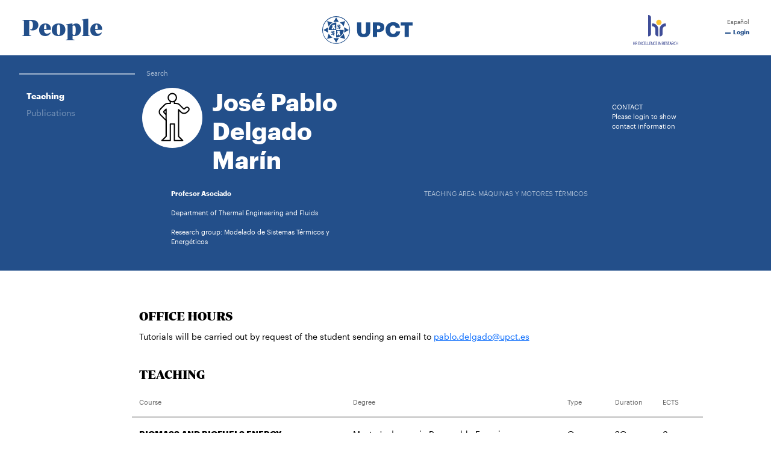

--- FILE ---
content_type: text/html; charset=UTF-8
request_url: https://personas.upct.es/en/profile/pablo.delgado
body_size: 63695
content:
<!DOCTYPE html>
<html lang="en"  prefix="og: http://ogp.me/ns#" >
<head>
            <!-- Google tag (gtag.js) -->
        <script async src="https://www.googletagmanager.com/gtag/js?id=G-BRVP8GZDC0"></script>
        <script>
            window.dataLayer = window.dataLayer || [];
            function gtag(){dataLayer.push(arguments);}
            gtag('js', new Date());
            gtag('config', 'G-BRVP8GZDC0');
        </script>
        <meta charset="utf-8">
    <meta http-equiv="X-UA-Compatible" content="IE=edge">
    <meta name="viewport" content="width=device-width, initial-scale=1">
    <!-- The above 3 meta tags *must* come first in the head; any other head content must come *after* these tags -->
    <meta name="description" content="José Pablo Delgado Marín">

    
        
    <meta property="og:url" content="https://personas.upct.es/en/profile/pablo.delgado"/>
    <meta property="og:title" content="Profile of José Pablo Delgado Marín"/>
    <meta property="og:type" content="profile"/>
    <meta property="profile:first_name" content="José Pablo"/>
    <meta property="profile:last_name" content="Delgado Marín"/>
    <meta property="profile:gender" content="male"/>
        <meta property="og:site_name" content="Profile of José Pablo Delgado Marín - Universidad Politécnica de Cartagena"/>
    <meta property="og:description" content="José Pablo Delgado Marín"/>
    
    
    <meta name="twitter:title" content="Profile of José Pablo Delgado Marín">
        <meta name="twitter:site" content="Profile of José Pablo Delgado Marín - Universidad Politécnica de Cartagena">
    <meta name="twitter:description" content="José Pablo Delgado Marín">
    <meta name="twitter:card" content="summary">
    <meta name="csrf-token" content="xYe8yPu9HHeT5uZoHqaGvuJrk1yoMZc62yix0kU4">


    
        <link rel="apple-touch-icon" sizes="180x180" href="https://personas.upct.es/themes/personas/assets/img/favicon/apple-touch-icon.png">
    <link rel="icon" type="image/png" sizes="32x32" href="https://personas.upct.es/themes/personas/assets/img/favicon/favicon-32x32.png">
    <link rel="icon" type="image/png" sizes="16x16" href="https://personas.upct.es/themes/personas/assets/img/favicon/favicon-16x16.png">
    <link rel="manifest" href="https://personas.upct.es/themes/personas/assets/img/favicon/site.webmanifest">
    
    <link rel="mask-icon" href="https://personas.upct.es/themes/personas/assets/img/favicon/safari-pinned-tab.svg">
    <link rel="shortcut icon" href="https://personas.upct.es/themes/personas/assets/img/favicon/favicon.ico">










        <meta name="apple-mobile-web-app-title" content="Personas">
    <meta name="application-name" content="Personas">
    <meta name="theme-color" content="#234f8a" />
    <meta name="apple-mobile-web-app-status-bar-style" content="black-translucent">
    <meta name="csrf-token" content="xYe8yPu9HHeT5uZoHqaGvuJrk1yoMZc62yix0kU4">

    <title>Profile of José Pablo Delgado Marín | Polytechnic University of Cartagena</title>

    <!-- Page styles -->
            <link rel="stylesheet" href="https://fonts.googleapis.com/css2?family=Roboto:wght@300;400;500;700&amp;display=swap" media="screen">
            <link rel="stylesheet" href="https://personas.upct.es/themes/centros/assets/fonts/Periodico/Periodico.min.css" media="screen">
            <link rel="stylesheet" href="https://personas.upct.es/themes/centros/assets/fonts/Graphik/Graphik.min.css" media="screen">
            <link rel="stylesheet" href="https://personas.upct.es/css/animate.min.css" media="screen">
            <link rel="stylesheet" href="https://personas.upct.es/css/fontawesome6/styles/all.min.css" media="screen">
            <link rel="stylesheet" href="https://personas.upct.es/css/bootstrap5.min.css" media="screen">
            <link rel="stylesheet" href="https://personas.upct.es/themes/personas/assets/css/persona-header.css" media="screen">
            <link rel="stylesheet" href="https://personas.upct.es/themes/personas/assets/css/style.css" media="screen">
            <link rel="stylesheet" href="https://personas.upct.es/themes/personas/assets/css/persona-perfil.css" media="screen">
            <link rel="stylesheet" href="https://personas.upct.es/css/summernote-bs4.css" media="screen">
                            <link rel="stylesheet" href="https://personas.upct.es/themes/personas/assets/css/style.css" media="screen">
            
    
    <!-- HTML5 shim and Respond.js for IE8 support of HTML5 elements and media queries -->
    <!-- WARNING: Respond.js doesn't work if you view the page via file:// -->
    <!--[if lt IE 9]>
    <script src="https://cdnjs.cloudflare.com/ajax/libs/html5shiv/3.7.3/html5shiv.min.js"></script>
    <script src="https://cdnjs.cloudflare.com/ajax/libs/respond.js/1.4.2/respond.min.js"></script>
    <![endif]-->
        









        </head>
<body class="parallax page-perfil " id="body">
    <!-- [start_include] -->
    <div id="wrapper">
            <header class="primary-background">
                    <div id="menu" class="section-margin ">
            <div class="">
                <div class="navbar navbar-light bg-white navbar-expand-md fixed-top top-navbar-fixed px-md-3 py-md-2">
    <div class="container-fluid">
        <div class="col-10 col-md-11">
            <div class="d-flex justify-content-between">
                <a class="navbar-brand p-2" href="https://personas.upct.es">People</a>
                <a class="navbar-brand p-2" href="https://www.upct.es">
                    <img class="d-none d-md-inline" src="https://personas.upct.es/themes/personas/assets/img/logo_upct.svg" width="150" alt="UPCT">
                    <img class="d-md-none d-inline" src="https://personas.upct.es/themes/personas/assets/img/logo_upct_mobile.svg" height="50" alt="UPCT">
                </a>
                <a class="navbar-brand p-2 d-none d-md-inline-block" href="https://hrs-researcher.upct.es/" title="HRS4R"><img src="https://personas.upct.es/img/logo_hrs4r.svg" height="50" alt="Logo HRS4R-UPCT"></a>

            </div>
        </div>
        <button type="button" class="navbar-toggler" data-toggle="collapse" data-target="#navbar-personas" aria-controls="navbar-personas" aria-expanded="false" aria-label="Toggle navigation">
            <span class="navbar-toggler-icon" style="background-image: url('https://personas.upct.es/themes/personas/assets/img/menu.svg')"></span>
        </button>
        <div class="collapse navbar-collapse justify-content-end" id="navbar-personas">
            <ul class="navbar-nav flex-column mr-auto mt-2 mt-lg-0">
                <li class="nav-item">
                    <a class="nav-link" href="https://personas.upct.es/perfil/pablo.delgado">&nbsp;Español</a>
                </li>
                <li class="nav-item">
                                            <a class="nav-link login" href="https://personas.upct.es/login?url=http://personas.upct.es/en/profile/pablo.delgado">&nbsp;Login</a>
                                    </li>
            </ul>
        </div>
    </div>
</div>



    
        
        
            
        
        
            
            
                
                    
                
            
            
                
                    
                        
                    
                        
                    
                
            
        
    
                
                
                
                
            </div>
        </div>
                        <div id="cabecera-embed" class="section-margin ">
            <div class="">
                <div class="sede-separador"></div>
    <div class="container-xxxl">
            </div>
    

    
    


    <div class="person-header">
    
        
            
                
            
            
                
                    
                
            
        
    
    
        
            
                
                    
                        
                            
                        
                        
                            
                        
                    
                    
                        
                    
                
                
                    
                        
                        
                    
                
            
        
    

    <div class="expanded" id="person_header">
        <div class="row no-gutters">
            <div class="col">
                <nav aria-label="breadcrumb" class="nav-breadcrumb d-none d-md-inline">
                                        <ol class="breadcrumb font-xs">
                        <li><a href="/en/index">Search</a></li>
                    </ol>
                </nav>
            </div>
            
                
            
        </div>
        
        <div class="container-fluid d-none d-md-block">
            <div class="row">
                <div class="col-md-2">
                                        <nav class="person-nav d-none d-md-inline">
                        <ul class="nav flex-column" role="tablist">
                            

                                                        


                                                        <li class="nav-item docencia-item">
                                <a class="nav-link font-sm" href="#docencia" data-bs-toggle="tab" role="tab">Teaching</a>
                            </li>
                                                        

                                                        





                            
                                                            <li class="nav-item pc-item">
                                    <a class="nav-link font-sm" href="https://portalinvestigacion.upct.es/investigadores/183436/publicaciones" target="_blank">Publications</a>
                                </li>
                                                        






                            






                            
                                                        
                                                        
                                                        





                            
                            
                            
                            
                            
                            
                        </ul>
                    </nav>
                                    </div>
                <div class="col-md-9">
                    <div class="row">
                        <div class="col-md-5">
                            <div class="d-flex">
                                <div class="d-flex flex-column justify-content-btween align-items-center flex-shrink-1 me-3">
                                                                                                                        <div class="person-image" style="background: url('https://personas.upct.es/themes/centros/assets/svg/personas.svg') white;"></div>
                                                                                                            </div>
                                <div class="mt-0">
                                                                        <h1 class="person-title text-white">José Pablo Delgado Marín</h1>
                                </div>
                            </div>
                        </div>
                        <div class="col-md offset-md-1">
                            <div class="row mt-4">
                                                                                                        <div class="col-6 col-md">
                                                                            </div>
                                    <div class="col-6 col-md">
                                                                            </div>
                                                                <div class="col-12 col-md">
                                                                            <ul class="list-unstyled lista-contacto">
                                            <li class="text-uppercase">Contact</li>
                                                                                            <li class="text-white">Please login to show contact information</li>
                                                                                                                                </ul>
                                                                        
                                        
                                            
                                            
                                                
                                            
                                        
                                    
                                </div>
                                
                                    
                                        
                                            
                                            
                                        
                                    
                                
                            </div>
                        </div>
                    </div>
                    <div class="row">
                        <div class="col-md-5">
                            <div class="ms-5 pe-5">
                                <ul class="list-unstyled lista-cargos">
                                                                                                                        <li class="fw-bold">Profesor Asociado</li>
                                                                            
                                                                            <li><a class="text-white" href="/en/index?filter=unidaddepartamento&amp;match=true&amp;search=Thermal+Engineering+and+Fluids">Department of Thermal Engineering and Fluids</a></li>

                                                                                                           
                                                                            
                                            
                                        

                                            <li><a class="text-white" href="https://portalinvestigacion.upct.es/grupos/17625/detalle" target="_blank">Research group: Modelado de Sistemas Térmicos y Energéticos</a></li>
                                        
                                                                    </ul>
                            </div>
                        </div>
                        <div class="col-md offset-md-1">
                            <div class="areas-estudio">
                                <ul class="list-unstyled lista-areas">
                                                                                                                                                                                                                        <li class="title-areas text-uppercase">Teaching area: Máquinas y Motores Térmicos</li>
                                                                                                                                                                                                                                            </ul>
                            </div>
                        </div>
                    </div>
                </div>
            </div>
        </div>

        <div class="container-fluid d-block d-md-none pt-2 pb-2">
            <div class="d-flex">
                <div class="align-self-center me-3 mobile-scroll">
                                                                        <div class="person-image mobile-scroll" style="background: url('https://personas.upct.es/themes/centros/assets/svg/personas.svg') white;"></div>
                                                            </div>
                <div class="align-self-center mt-0">
                                        <h1 class="person-title text-white">José Pablo Delgado Marín</h1>
                </div>
            </div>
                        <nav class="person-nav d-md-none mobile-scroll">
                <ul class="nav list-inline" role="tablist">
                    

                                        
                                        <li class="nav-item docencia-item">
                        <a class="nav-link font-md" href="#docencia" data-bs-toggle="tab" role="tab">Teaching</a>
                    </li>
                                        

                                        
                    
                                            <li class="nav-item pc-item">
                            <a class="nav-link font-md" href="https://portalinvestigacion.upct.es/investigadores/183436/publicaciones" target="_blank">Publications</a>
                        </li>
                                        











                    
                                        
                                        





                </ul>
            </nav>
                        <div class="mobile-scroll">
                <hr class="item-line-separator">
                <ul class="list-unstyled lista-cargos">
                                                                        <li class="font-md fw-bold">Profesor Asociado</li>
                                                                                            <li class="font-md"><a class="text-white" href="/en/index?filter=unidaddepartamentoo&amp;match=true&amp;search=Ingenier%C3%ADa+T%C3%A9rmica+y+Fluidos">Department of Thermal Engineering And Fluids</a></li>
                                        
                                            
                            
                        
    
                        <li class="font-md"><a class="text-white" href="https://portalinvestigacion.upct.es/grupos/17625/detalle" target="_blank">Research group: Modelado de Sistemas Térmicos y Energéticos</a></li>
                        
                                                                                                                                <li class="font-md">Teaching area: Máquinas y Motores Térmicos</li>
                                                                                        </ul>
                <hr class="item-line-separator">
                <div class="row">
                                            <div class="col-6">
                                                    </div>
                        <div class="col-6">
                                                    </div>
                                    </div>
                <hr class="item-line-separator">
                <div class="row">
                                        <div class="col">
                        <ul class="list-unstyled lista-contacto">
                            <li class="fw-bold">EMAIL</li>
                            <li class="person-m" data-enc1="cCYjOTc7JiN4NjI7JiMxMDg7JiN4NmY7LiYjeDY0OyYjMTAxOyYjeDZjOyYjeDY3O2EmIz" data-enc2="EwMDsmI3g2ZjsmIzY0OyYjeDc1OyYjMTEyOyYjeDYzOyYjMTE2Oy4mIzEwMTsmIzExNTs="></li>
                        </ul>
                    </div>
                                                            <div class="col">
                        <ul class="list-unstyled lista-contacto">
                            <li class="fw-bold text-uppercase">Phone</li>
                                                            <li><a class="text-white" href="tel:968325993">968325993</a></li>
                                                            <li><a class="text-white" href="tel:968325992">968325992</a></li>
                                                    </ul>
                    </div>
                                                        </div>
                <hr class="item-line-separator">
                <div class="areas-estudio font-md">
                <ul class="list-unstyled lista-areas">
                                                                                                        <li class="title-areas text-uppercase">Teaching area: Máquinas y Motores Térmicos</li>
                                                                                                            </ul>
            </div>
            </div>
        </div>
    </div>
</div>

                
                
                
                
            </div>
        </div>
                </header>

    <div class="body">
                    <div id="perfil" class="section-margin ">
            <div class="">
                <div class="unsupported-browser w-100 alert alert-danger mb-0 d-none" id="iealert">
    <div class="container clearfix py-2">
        
        
        <div class="row" style="padding-top: 10px;">
            <div style="width: 7%;">
                
                
                <span class="fa-stack fa-2x" style="font-size: 30px">
                  <i class="fab fa-internet-explorer fa-stack-1x"></i>
                  <i class="far fa-ban fa-stack-2x" style="color:Tomato"></i>
                </span>
            </div>
            <div style="width: 93%;">
                <h5>Internet Explorer no está soportado por esta aplicación</h5>
                <p>Recomendamos que instale un navegador más moderno como por ejemplo <a href="https://www.mozilla.org/es-ES/firefox/">Mozilla Firefox</a>,
                    <a href="https://www.microsoft.com/es-es/windows/microsoft-edge">Microsoft Edge (Windows 10)</a>,
                    <a href="https://vivaldi.com/es/">Vivaldi</a>,
                    <a href="https://brave.com/">Brave</a>,
                    <a href="https://www.opera.com/es">Opera</a> o
                    <a href="https://chrome.google.com">Google Chrome</a>.
                    Este sitio web también es compatible con <a href="https://www.apple.com/es/safari/">Safari</a> en macOS.</p>
            </div>
        </div>
    </div>
</div>
<div class="person-body mt-5 pt-3 mb-5 ps-2 pe-2" data-spy="scroll" data-target=".person-nav" data-offset="0">
    <div class="container-fluid">
        
            <div class="tab-pane">
                                    
                    
                    

                    <section class="section docencia-section tab-pane fade d-none" id="docencia" role="tabpanel">
        
        
            
        
        

                    <div class="docencia-tutorias">
                <div class="row justify-content-end">
                    <div class="col-md-10 d-flex">
                        <h3 class="section-title text-uppercase me-2">
                            Office Hours                        </h3>
                        <div class="d-inline-block">
                                                    </div>
                    </div>
                </div>
                                <div class="row justify-content-start">
                    <div class="col-md-9 offset-md-2">
                                                <span class="font-sm tutorias-concertadas-info">Tutorials will be carried out by request of the student sending an email to <a href="mailto:pablo.delgado@upct.es">pablo.delgado@upct.es</a></span>
                    </div>
                </div>
                
                    
                        
                            
                            
                            
                        
                    
                    
                    
                        
                            
                            
                            
                        
                    
                    
                
            </div>
        
                    <div class="docencia-actividad mt-4 pt-3">
                <div class="row justify-content-end">
                    <div class="col-md-10">
                        <h3 class="section-title text-uppercase">Teaching</h3>
                    </div>
                </div>
                <div class="row justify-content-start">
                    <div class="col-md-9 offset-md-2">
                        <div class="table-bs">
                            <div class="row no-gutters font-xs d-none d-md-flex row-table-header">
                                <div class="col col-table"><div>Course</div></div>
                                <div class="col col-table"><div>Degree</div></div>
                                <div class="col-1 col-table"><div>Type</div></div>
                                <div class="col-1 col-table"><div>Duration</div></div>
                                <div class="col-1 col-table"><div>ECTS</div></div>
                            </div>
                                                                                                                                                                    <div class="row no-gutters row-table-body">
                                        <div class="col-12 col-md col-table" data-code="211401006">
                                            <div>
                                                <div class="title-asig">BIOMASS AND BIOFUELS ENERGY</div>
                                                                                                                                                    <div class="teams">
                                                    <a href="https://teams.microsoft.com/_#/?lm=deeplink&amp;lmsrc=officeWaffle" title="Teams"><i class="fal fa-external-link"></i> Ir a Teams</a>
                                                </div>
                                                                                            </div>
                                        </div>
                                        <div class="col-12 col-md col-table"><div class="data-asig">Master&#039;s degree in Renewable Energies</div></div>
                                        <div class="col-4 col-md-1 col-table">
                                            <div class="d-md-none d-block col-desc">
                                                Type                                            </div>
                                            <div class="data-asig">O</div>
                                        </div>
                                        <div class="col-4 col-md-1 col-table">
                                            <div class="d-md-none d-block col-desc">
                                                Duration                                            </div>
                                            <div class="data-asig">2Q</div>
                                        </div>
                                        <div class="col-4 col-md-1 col-table">
                                            <div class="d-md-none d-block col-desc">
                                                ECTS
                                            </div>
                                            <div class="data-asig">6</div>
                                        </div>
                                    </div>
                                                                                                                                                                                                    <div class="row no-gutters row-table-body">
                                        <div class="col-12 col-md col-table" data-code="211501006">
                                            <div>
                                                <div class="title-asig">BIOMASS AND BIOFUELS ENERGY</div>
                                                                                                                                                </div>
                                        </div>
                                        <div class="col-12 col-md col-table"><div class="data-asig">Máster Universitario en Energías Renovables</div></div>
                                        <div class="col-4 col-md-1 col-table">
                                            <div class="d-md-none d-block col-desc">
                                                Type                                            </div>
                                            <div class="data-asig">O</div>
                                        </div>
                                        <div class="col-4 col-md-1 col-table">
                                            <div class="d-md-none d-block col-desc">
                                                Duration                                            </div>
                                            <div class="data-asig">1Q</div>
                                        </div>
                                        <div class="col-4 col-md-1 col-table">
                                            <div class="d-md-none d-block col-desc">
                                                ECTS
                                            </div>
                                            <div class="data-asig">6</div>
                                        </div>
                                    </div>
                                                                                                                                                                                                    <div class="row no-gutters row-table-body">
                                        <div class="col-12 col-md col-table" data-code="509102004">
                                            <div>
                                                <div class="title-asig">APPLIED THERMODYNAMICS</div>
                                                                                                                                                    <div class="teams">
                                                    <a href="https://teams.microsoft.com/_#/?lm=deeplink&amp;lmsrc=officeWaffle" title="Teams"><i class="fal fa-external-link"></i> Ir a Teams</a>
                                                </div>
                                                                                            </div>
                                        </div>
                                        <div class="col-12 col-md col-table"><div class="data-asig">Bachelor&#039;s degree in Industrial Chemical Engineering</div></div>
                                        <div class="col-4 col-md-1 col-table">
                                            <div class="d-md-none d-block col-desc">
                                                Type                                            </div>
                                            <div class="data-asig">B</div>
                                        </div>
                                        <div class="col-4 col-md-1 col-table">
                                            <div class="d-md-none d-block col-desc">
                                                Duration                                            </div>
                                            <div class="data-asig">1Q</div>
                                        </div>
                                        <div class="col-4 col-md-1 col-table">
                                            <div class="d-md-none d-block col-desc">
                                                ECTS
                                            </div>
                                            <div class="data-asig">4.5</div>
                                        </div>
                                    </div>
                                                                                                                                                                                                    <div class="row no-gutters row-table-body">
                                        <div class="col-12 col-md col-table" data-code="523103011">
                                            <div>
                                                <div class="title-asig">ENERGÍAS RENOVABLES</div>
                                                                                                                                                </div>
                                        </div>
                                        <div class="col-12 col-md col-table"><div class="data-asig">Bachelor&#039;s degree in Energy and Mineral Resource Engineering</div></div>
                                        <div class="col-4 col-md-1 col-table">
                                            <div class="d-md-none d-block col-desc">
                                                Type                                            </div>
                                            <div class="data-asig">B</div>
                                        </div>
                                        <div class="col-4 col-md-1 col-table">
                                            <div class="d-md-none d-block col-desc">
                                                Duration                                            </div>
                                            <div class="data-asig">2Q</div>
                                        </div>
                                        <div class="col-4 col-md-1 col-table">
                                            <div class="d-md-none d-block col-desc">
                                                ECTS
                                            </div>
                                            <div class="data-asig">6</div>
                                        </div>
                                    </div>
                                                                                    </div>
                
                    
                        
                            
                            
                            
                            
                            
                        
                    
                    
                    
                        
                        
                            
                            
                                
                                
                                
                                
                                
                            
                        
                        
                            
                            
                            
                            
                            
                        
                        
                    
                    
                
                        <div class="docencia-leyenda mt-4">
                            <h4 class="font-sm">Abbreviation list</h4>
                            <div class="row">
                                <div class="col">
                                    <ul class="list-unstyled font-xs">
                                        <li>BS: Basic course</li>
                                        <li>B: Required course</li>
                                        <li>O: Elective course</li>
                                    </ul>
                                </div>
                                <div class="col">
                                    <ul class="list-unstyled font-xs">
                                        <li>A: Year-long</li>
                                        <li>1Q: 1st half</li>
                                        <li>2Q: 2st half</li>
                                    </ul>
                                </div>
                            </div>
                        </div>
                    </div>
                </div>
            </div>
        






















































































    </section>


                    
                    
                    




                    





                    





                    



                            </div>
        
    </div>
</div>


<button onclick="topFunction()" id="btnToTop" title="Ir arriba" class="btn btn-circle d-none d-md-none">
    <span class="fal fa-angle-up"></span>
</button>

                
                
                
                
            </div>
        </div>
                </div>

    <footer>
        
        <div class="footer footer-text">
                            <div id="pie-upct" class="section-margin ">
            <div class="">
                <input type="hidden" name="_token" value="xYe8yPu9HHeT5uZoHqaGvuJrk1yoMZc62yix0kU4" autocomplete="off">


<div class="container-fluid">
    <div class="row justify-content-center">
        <div class="col-md-12">
            <div class="accesos pb-3 pt-3">
                
                    <div class="d-flex flex-row align-items-center justify-content-between ps-md-4 pe-md-4">
                        <div class="acceso-item mt-3 mt-md-0">
                            <a href="https://aulavirtual.upct.es/"><span class="fa fa-graduation-cap me-2"></span><span class="d-none d-md-inline">Aula Virtual</span></a>
                        </div>
                        <div class="acceso-item mt-3 mt-md-0">
                            <a href="https://sede.upct.es/"><span class="fa sede-icon me-2"></span><span class="d-none d-md-inline">Sede Electrónica</span></a>
                        </div>
                        <div class="acceso-item mt-3 mt-md-0">
                            <a href="https://campusvirtual.upct.es/"><img class="campus-logo me-2" src="https://personas.upct.es/img/logo_campus_virtual.svg" alt="Campus Virtual"><span class="d-none d-md-inline">Campus Virtual</span></a>
                        </div>
                        <div class="acceso-item mt-3 mt-md-0">
                            <a href="https://tv.upct.es/"><img class="upct-tv" src="https://www.upct.es/img/iconos/UPCTtv_transparencia_Blanco.png" alt="UPCT TV"></a>
                        </div>
                        <div class="acceso-item mt-3 mt-md-0">
                            <a href="https://login.microsoftonline.com/?whr=upct.es"><img class="upct-cloud me-2" src="https://upct.es/img/iconos/upct_cloud.png" alt="UPCT Cloud"><span class="d-none d-md-inline-block">UPCT Cloud</span></a>
                        </div>
                    </div>
                
            </div>
            <div class="menu-footer pe-4 ps-4 pt-4">
                <div class="row">
                    <div class="col-md-4 col-12 order-12 order-md-1">
                        <ul class="list-unstyled lista-enlaces lista-accesos-directos">
                            <li><p class="titulo-footer">Accesos Directos</p></li>
                            <li><a href="https://www.bib.upct.es/">CRAI Biblioteca</a></li>
                            <li><a href="https://repositorio.upct.es">Repositorio Digital</a></li>
                            <li><a href="https://www.upct.es/newshub/">Servicio de Comunicación (NewsHUB)</a></li>
                            <li><a href="https://www.upct.es/unidad-cultura-cientifica/es/actividades/actividades-para-centros-educativos">Actividades Centros Educativos</a></li>
                            <li><a href="https://www.upct.es/~uae/secciones.php?id_categoria=15">Factura Electrónica</a></li>
                            <li><a href="https://www.upct.es/contratacion/es/perfil-del-contratante">Perfil del Contratante</a></li>
                            <li><a href="https://www.upct.es/cursos">Oferta de Cursos</a></li>
                            <li><a href="https://www.upct.es/servicioidiomas/">Idiomas</a></li>
                            <li><a href="https://media.upct.es/">UPCTMedia</a></li>
                            <li><a href="https://www.upct.es/contenido/seeu/_as/04_universidaddemayores.php">Universidad de Mayores</a></li>
                        </ul>
                        <div class="text-left pt-2">






                            <img class="img-fluid w-25 logo-upct-footer" src="https://personas.upct.es/img/logo_upct_eut.png" alt="Universidad Politécnica de Cartagena">
                            <ul class="list-unstyled upct-data-info">
                                <li><small>Pza. del Cronista Isidoro Valverde</small></li>
                                <li><small>Edif. La Milagrosa</small></li>
                                <li><small>C.P. 30202 Cartagena</small></li>
                                <li><small>Tlf: <a href="tel:+34968325400">968 32 54 00</a></small></li>
                            </ul>
                        </div>
                        <div class="text-left">
                            <ul class="list-inline enlaces-footer mb-0">
                                <li class="list-inline-item">
                                    <a href="https://upct.es/contenido/barra_tareas/directorio.php">Directorio</a>
                                </li>
                                <li class="list-inline-item">
                                    <a href="https://upct.es/contenido/barra_tareas/contacto.php">Contacto</a>
                                </li>
                                <li class="list-inline-item">
                                    <a href="https://www.upct.es/accesibilidad/">Accesibilidad</a>
                                </li>
                                <li class="list-inline-item">
                                    <a href="https://www.upct.es/contenido/barra_tareas/politica_cookies.php">Política de Cookies</a>
                                </li>
                            </ul>
                            <ul class="list-inline enlaces-footer mb-2">
                                <li class="list-inline-item">
                                    <a href="https://upct.es/mapa_web/">Mapa web</a>
                                </li>
                                <li class="list-inline-item">
                                    <a href="https://upct.es/contenido/barra_tareas/aviso_legal.php">Aviso legal</a>
                                </li>
                                <li class="list-inline-item">
                                    <a href="https://privacidad.upct.es/">Protección de datos</a>
                                </li>
                                <li class="list-inline-item">
                                    <a href="https://transparencia.upct.es">Transparencia</a>
                                </li>
                            </ul>
                        </div>
                        <div class="d-flex flex-wrap justify-content-start align-items-center redes-sociales" id="redes_sociales">
                            <a href="https://www.facebook.com/UPCTuniversidad/">
                                <span class="fa-stack social-media">
                                    <i class="fal fa-circle fa-stack-2x"></i>
                                    <i class="fab fa-facebook-f fa-stack-1x"></i>
                                </span>
                            </a>
                            <a href="https://x.com/UPCToficial">
                                <span class="fa-stack social-media">
                                    <i class="fal fa-circle fa-stack-2x"></i>
                                    <i class="fab fa-x-twitter fa-stack-1x"></i>
                                </span>
                            </a>
                            <a href="https://www.youtube.com/user/canalupct">
                                <span class="fa-stack social-media">
                                    <i class="fal fa-circle fa-stack-2x"></i>
                                    <i class="fab fa-youtube fa-stack-1x"></i>
                                </span>
                            </a>
                            <a href="https://instagram.com/upctoficial/">
                                <span class="fa-stack social-media">
                                    <i class="fal fa-circle fa-stack-2x"></i>
                                    <i class="fab fa-instagram fa-stack-1x"></i>
                                </span>
                            </a>
                            <a href="https://www.linkedin.com/edu/school?id=12240&trk=vsrp_universities_res_name&trkInfo=VSRPsearchId%3A2461649171429034101866%2CVSRPtargetId%3A12240%2CVSRPcmpt%3Aprimary">
                                <span class="fa-stack social-media">
                                    <i class="fal fa-circle fa-stack-2x"></i>
                                    <i class="fab fa-linkedin fa-stack-1x"></i>
                                </span>
                            </a>
                            <a href="https://www.tiktok.com/@upct.universidad">
                                <span class="fa-stack social-media">
                                    <i class="fal fa-circle fa-stack-2x"></i>
                                    <i class="fab fa-tiktok fa-stack-1x"></i>
                                </span>
                            </a>
                        </div>
                        <div class="text-left d-none d-md-block">
                            <p class="copyright"><small>&copy; Universidad Politécnica de Cartagena 2026</small></p>
                        </div>
                    </div>
                    <div class="col-md-4 col-12 order-1 order-md-2">
                        <ul class="list-unstyled lista-enlaces lista-aplicaciones">
                            <li><p class="titulo-footer">Aplicaciones</p></li>
                            <li><a href="https://portalinvestigacion.upct.es/">Portal de investigación</a></li>
                            <li><a href="https://dumbo.upct.es/">Dumbo</a></li>
                            <li><a href="https://firmadigital.upct.es">Firma digital</a></li>
                            <li><a href="https://www.upct.es/infraestructuras/es/inicio/reserva-de-espacios-publicos/">Reserva de espacios</a></li>
                            <li><a href="https://lex.upct.es/">UPCTlex (Buscador de Normativa)</a></li>
                            <li><a href="https://pem.upct.es/">Prácticas en Empresa y Bolsa de Empleo (PEM)</a></li>
                            <li><a href="https://vpn.upct.es/">Acceso remoto a UPCT (VPN)</a></li>
                            <li><a href="https://informatica.upct.es/pagina/estado-servicios-tic">Estado de los servicios TIC</a></li>
                            <li><a href="https://uxxiinv.upct.es/Investigacion/indexInv.jsp">UXXI - Investigación</a></li>
                        </ul>
                        <ul class="list-unstyled lista-enlaces lista-etica-sociedad pt-4">
                            <li><p class="titulo-footer">Ética y Sociedad</p></li>
                            <li><a href="https://www.upct.es/contenido/universidad/secgen/codigo_etico/Codigo_Etico_Upct.pdf">Código Ético</a></li>
                            <li><a href="https://www.upct.es/contenido/canal-interno-informacion-denuncia.php">Canal interno de denuncias</a></li>
                            <li><a href="https://upct.es/contenido/proyectos/formulario_lucha_contra_fraude/index.php">Lucha contra el fraude</a></li>
                            <li><a href="https://www.upct.es/voluntariado-apoyo-discapacidad/es/inicio/">Unidad de Voluntariado</a></li>
                            <li><a href="https://igdi.upct.es/">Unidad de Igualdad y Diversidad</a></li>
                            <li><a href="https://responsabilidad.upct.es/">Responsabilidad Social Corporativa</a></li>
                            <li><a href="https://www.upct.es/vicerrectoradoinvestigacion/es/etica/">Ética en la investigación</a></li>
                            <li><a href="https://transparencia.upct.es/container/informe-de-rendicion-de-cuentas">Informes de rendición de cuentas</a></li>
                        </ul>
                        <div class="mt-md-5 d-flex flex-column flex-md-row align-items-center w-100">
                            <a href="https://www.crue.org/" title="CRUE" class="mb-3 mb-md-0 flex-md-fill"><img src="https://upct.es/img/iconos/logo_crue.png" class="pe-md-2" alt="Logo CRUE"></a>

                            <a href="https://www.campusmarenostrum.es/" title="Campus Mare Nostrum" class="flex-md-fill"><img src="https://personas.upct.es/img/cmn_g.svg" height="30" alt="Campus Mare Nostrum"></a>
                        </div>
                    </div>
                    <div class="col-md-4 col-12 order-2 order-md-12">
                        <ul class="list-unstyled lista-enlaces lista-escuelas-facultades w-100 align-items-stretch">
                            <li><p class="titulo-footer">Escuelas y Facultades</p></li>
                            <li class="d-flex">
                                <img class="me-3" width="52" src="https://www.upct.es/img/iconos/ETSIA.png" alt="ETS de Ingeniería Agronómica">
                                <div class="media-body align-self-center">
                                    <a href="https://agronomos.upct.es/">ETS de Ingeniería Agronómica</a>
                                </div>
                            </li>
                            <li class="d-flex my-1">
                                <img class="me-3" width="52" src="https://www.upct.es/img/iconos/ETSII.png" alt="ETS de Ingeniería Industrial">
                                <div class="media-body align-self-center">
                                    <a href="https://industriales.upct.es/">ETS de Ingeniería Industrial</a>
                                </div>
                            </li>
                            <li class="d-flex my-1">
                                <img class="me-3" width="52" src="https://www.upct.es/img/iconos/ETSINO.png" alt="ETS de Ingeniería Naval y Oceánica">
                                <div class="media-body align-self-center">
                                    <a href="https://navales.upct.es/">ETS de Ingeniería Naval y Oceánica</a>
                                </div>
                            </li>
                            <li class="d-flex my-1">
                                <img class="me-3" width="52" src="https://www.upct.es/img/iconos/ETSIT.png" alt="ETS de Ingeniería de Telecomunicación">
                                <div class="media-body align-self-center">
                                    <a href="https://teleco.upct.es/">ETS de Ingeniería de Telecomunicación</a>
                                </div>
                            </li>
                            <li class="d-flex my-1">
                                <img class="me-3" width="52" src="https://www.upct.es/img/iconos/CCE.png" alt="Facultad de Ciencias de la Empresa">
                                <div class="media-body align-self-center">
                                    <a href="https://fce.upct.es/">Facultad de Ciencias de la Empresa</a>
                                </div>
                            </li>
                            <li class="d-flex my-1">
                                <img class="me-3" width="52" src="https://www.upct.es/img/iconos/EICM.png" alt="ETS de Ingeniería de Caminos, Canales y Puertos de Ingeniería de Minas">
                                <div class="media-body align-self-center">
                                    <a href="https://caminosyminas.upct.es/">ETS de Ingeniería de Caminos, Canales y Puertos de Ingeniería de Minas</a>
                                </div>
                            </li>
                            <li class="d-flex my-1">
                                <img class="me-3" width="52" src="https://www.upct.es/img/iconos/ETSAE.png" alt="ETS de Arquitectura y Edificación">
                                <div class="media-body align-self-center">
                                    <a href="https://etsae.upct.es/">ETS de Arquitectura y Edificación</a>
                                </div>
                            </li>
                            <li class="d-flex my-1">
                                <img class="me-3" width="52" src="https://www.upct.es/img/iconos/CUD.png" alt="Centro Universitario de la Defensa. Academia General del Aire">
                                <div class="media-body align-self-center">
                                    <a href="https://www.cud.upct.es/">Centro Universitario de la Defensa. Academia General del Aire</a>
                                </div>
                            </li>
                            <li class="d-flex">
                                <img class="me-3" width="52" src="https://www.upct.es/img/iconos/EINDOC.png" alt="Escuela Internacional de Doctorado">
                                <div class="media-body align-self-center">
                                    <a href="https://upct.es/escueladoctorado/">Escuela Internacional de Doctorado</a>
                                </div>
                            </li>
                        </ul>
                        <div class="text-center mt-5 mt-md-0 d-block d-md-none">
                            <p class="copyright"><small>&copy; Universidad Politécnica de Cartagena 2026</small></p>
                        </div>
                    </div>
                </div>
            </div>
        </div>
    </div>
</div>
                
                
                
                
            </div>
        </div>
                        </div>
    </footer>
    </div>
                        <script src="https://personas.upct.es/js/jquery-3.6.1.min.js"></script>
                                <script src="https://cdn.jsdelivr.net/npm/@popperjs/core@2.11.8/dist/umd/popper.min.js"></script>
                                <script src="https://personas.upct.es/js/bootstrap5.min.js"></script>
                                <script src="https://personas.upct.es/js/summernote-bs4.min.js"></script>
                                <script src="https://personas.upct.es/js/summernote-es-ES.js"></script>
                                <script src="https://personas.upct.es/js/bootbox.min.js"></script>
                                <script src="https://cdnjs.cloudflare.com/ajax/libs/jquery-loading-overlay/1.5.4/loadingoverlay.min.js"></script>
                                <script src="//cdn.jsdelivr.net/npm/mobile-detect@1.4.4/mobile-detect.min.js"></script>
                                <script src="https://personas.upct.es/themes/personas/assets/js/persona-common.js"></script>
            
            <script src="https://cdnjs.cloudflare.com/ajax/libs/es6-promise/4.1.1/es6-promise.auto.min.js"></script>
        <script src="https://unpkg.com/axios@1.0.0/dist/axios.min.js"></script>
        <script src="/js/cookies.js"></script>
        <script>
            axios.defaults.headers.common['X-CSRF-TOKEN'] = 'xYe8yPu9HHeT5uZoHqaGvuJrk1yoMZc62yix0kU4';

            $.ajaxSetup({
                headers: {
                    'X-CSRF-TOKEN': 'xYe8yPu9HHeT5uZoHqaGvuJrk1yoMZc62yix0kU4'
                }
            });
            
        </script>
        <script>
    function audit(url, obj) {
        axios.post('https://personas.upct.es/auditor/banner', {
            pid:    '[base64]',
            eid:    '[base64]',
            lid:    '[base64]',
            url:    url
        }).then(function(r) {
            if (obj != null) {
                visitarLink = true;
                obj.click();
            }
            return true;
        });
    }
</script>    
        <script>
        $(document).ready(function() {
            const ua = window.navigator.userAgent;
            const msie = ua.indexOf("MSIE ");

            if (msie > 0 || !!navigator.userAgent.match(/Trident.*rv\:11\./)) {
                $('.unsupported-browser').removeClass('d-none');
            }
        });
    </script>
        <script type="application/ld+json">{"@context":"http:\/\/schema.org","@type":"Person","name":"José Pablo Delgado Marín","affiliation":{"@type":"CollegeOrUniversity","sameAs":"https:\/\/www.upct.es","address":{"@type":"PostalAddress","streetAddress":"Plaza del Cronista Isidoro Valverde - Edificio La Milagrosa","addressLocality":"Cartagena","addressRegion":"Región de Murcia","addressCountry":"ES","postalCode":"30202"},"logo":"http:\/\/www.upct.es\/img\/Logo_UPCT_Campus.svg","department":{"@type":"Organization","name":"INGENIERÍA TÉRMICA Y FLUIDOS"},"telephone":"968325400"},"telephone":"968325993, 968325992"}</script>
    <script>
    $(document).ready(function(){
        const pm = document.getElementsByClassName('person-m');
        [...pm].map(i => i.innerHTML = atob($(pm).data('enc1')+$(pm).data('enc2')));
    });

    $.ajaxSetup({
        headers: {
            'X-CSRF-TOKEN': $('meta[name="csrf-token"]').attr('content')
        }
    });

    axios.defaults.headers.common['X-CSRF-TOKEN'] = $('meta[name="csrf-token"]').attr('content');

    let current = window.location.href.split('#');
    let currentUrl = current[0];
    let expanded = true;
    let scrolling = false;
    // $('[data-toggle="tooltip"]').tooltip();
    const tooltipTriggerList = document.querySelectorAll('[data-bs-toggle="tooltip"]')
    const tooltipList = [...tooltipTriggerList].map(tooltipTriggerEl => new bootstrap.Tooltip(tooltipTriggerEl))
    let md = new MobileDetect(window.navigator.userAgent);

    if (md.mobile()) {
        scrollFunction();
        window.onscroll = function () {
            scrollFunction();
        };
    }
    function scrollFunction() {
        // if (document.documentElement.scrollTop === 0) {
        //     expanded = true;
        //     if (scrolling) {
        //         scrolling = false;
        //         $('.mobile-scroll').toggleClass('hide');
        //         $('header').toggleClass('header-fixed');
        //         $('.person-body').toggleClass('mt-5').toggleClass('mt-10');
        //     }
        // }
        // else {
        //     scrolling = true;
        //     if (expanded) {
        //         expanded = false;
        //         $('.mobile-scroll').toggleClass('hide');
        //         $('header').toggleClass('header-fixed');
        //         $('.person-body').toggleClass('mt-5').toggleClass('mt-10');
        //     }
        // }
        if (document.body.scrollTop > 20 || document.documentElement.scrollTop > 20) {
            $('#btnToTop').removeClass('d-none');
        } else {
            $('#btnToTop').addClass('d-none');
        }
    }

    // When the user clicks on the button, scroll to the top of the document
    function topFunction() {
        $('html, body').animate({
            scrollTop: 0
        }, 1000);
        // document.body.scrollTop = 0; // For Safari
        // document.documentElement.scrollTop = 0; // For Chrome, Firefox, IE and Opera
    }

        if (current.length < 2) {
        $('.person-body section').addClass('d-none').removeClass('active');
        var firstSection = $('.person-body section:first');
        firstSection.removeClass('d-none').addClass('active').addClass('show');
        $('.person-nav a.active').removeClass('active');
        $('.person-nav [href="#'+firstSection.attr('id')+'"]').addClass('active');
    }
    else {
        $('.person-body section').addClass('d-none').removeClass('active');
        $('#'+current[1]).removeClass('d-none').addClass('active').addClass('show');
        $('.person-nav a.active').removeClass('active');
        $('.person-nav [href="#'+current[1]+'"]').addClass('active');
    }

    $(".person-nav a").on('click', function() {
        if($(this).data('bs-toggle') === undefined) {
            return;
        }
        $('.person-body section').addClass('d-none');
        let section = this.href.split('#')[1];
        if (section === undefined || section === null) { return true; }
        $('#'+section).removeClass('d-none');
        history.pushState(null, null, currentUrl+'#'+section);
        if (md.mobile()) {
            $('html, body').animate({
                scrollTop: $('#' + section).offset().top - 100
            }, 1000);
        }
            });

    let scopusIds = $('.scopus').find('a');
    let subjectClassifications = null;
    if (scopusIds !== undefined && scopusIds !== null && scopusIds.length > 0) {
        let previousScopusId = null;
        $.each(scopusIds, function(i,v){
            let scopusId = $(this).text();
            if (scopusId !== previousScopusId) {
                previousScopusId = scopusId;
            }
        });
    }

    function subjectAreas(scopusId) {
        axios.post('https://personas.upct.es/scopus-subjects', {
            author_id: scopusId,
            perfil: 'pablo.delgado'
        }).then(function(response){
            if(response.data !== null && response.data.subjects !== undefined)
            {
                let subjects = response.data.subjects;
                let list = $('.areas-estudio').find('ul');
                let it = $('<li></li>');
                let itPrev = list.find('li:not(.title-areas)');
                if (itPrev.length > 0 ) {
                    it = itPrev;
                }
                $.each(subjects, function(){
                    it.append(this+' / ');
                    //$('.areas-estudio').append('<span class="badge badge-secondary">' + this + '</span>');
                });
                if (itPrev.length === 0 ) {
                    list.append(it);
                }
            }
        }).catch(function(error){
                    });
    }

    
    var evalFilter = $('select[name="evalFilter"]');
    if (evalFilter !== undefined) {
        filterEval(evalFilter.val());

        evalFilter.change(function () {
            filterEval($(this).val());
        });
    }

    function filterEval(value) {
        if (value === 'all') {
            $('.evaluacion-section').find('.row-table-body').removeClass('d-none');
            return;
        }
        $('.evaluacion-section').find('.row-table-body').addClass('d-none');
        $('.evaluacion-section').find('.row-table-body[data-filter="'+value+'"]').removeClass('d-none');
    }

    function isEmpty(obj) {
        for(var key in obj) {
            if(obj.hasOwnProperty(key))
                return false;
        }
        return true;
    }

    var groupBy = function(xs, key) {
        return xs.reduce(function(rv, x) {
            (rv[x[key]] = rv[x[key]] || []).push(x);
            return rv;
        }, {});
    };
</script>
    </body>
</html><!-- NODE-NAME: node-2 -->

--- FILE ---
content_type: text/css
request_url: https://personas.upct.es/themes/personas/assets/css/persona-header.css
body_size: 3473
content:
body {
    font-size: 17px;
    font-family: "Graphik Web", "Roboto", sans-serif;
    padding-top: 90px;
}
/*header {*/
    /*overflow-y: auto;*/
    /*max-height: 100%;*/
/*}*/
.navbar-light {
    border-bottom: 1px solid #234F8A;
}
.navbar-light .navbar-brand {
    font-family: "PeriodicoDisplayBlack", sans-serif;
    font-size: 2.5rem;
    color: #234F8A;
}
.navbar-light .navbar-toggler {
    border: 0;
}
.login {
    color: #234F8A !important;
}
@media (min-width: 768px) {
    #navbar-personas .nav-item {
        font-family: "Graphik Web", "Roboto", sans-serif;
        font-size: 0.6rem;
        line-height: 0.1rem;
    }
    .login {
        display: table;
        white-space: nowrap;
        position: relative;
        text-align: center;
        font-weight: 600 !important;
    }
    .login:before {
        /*font-family: "Arial", sans-serif;*/
        border-top: 0.1rem solid #234F8A;
        display: table-cell;
        position: relative;
        content: "";
        top: 1px;
        width: 0.6rem;
    }
}
.jumbotron {
    padding: 1.5rem 0;
    margin: 0;
    background: #234F8A;
    color: white;
    border-radius: 0;
}
.jumbotron h2, .jumbotron .mi-perfil {
    font-family: "PeriodicoDisplayBlack", "Roboto Black", sans-serif;
    font-size: 1.2rem; /* 21pt */
    text-transform: uppercase;
    /*padding: 1.4rem 0;*/
    margin: 0;
}
.jumbotron .mi-perfil {
    color: white;
    text-decoration: none;
}

.jumbotron .mi-perfil:hover {
    text-decoration: underline;
}
/*.nav-breadcrumb .breadcrumb {*/
    /*background: none;*/
    /*font-family: "PeriodicoDisplayBlack", "Roboto Black", sans-serif;*/
    /*font-size: 1.2rem; !* 21pt *!*/
    /*text-transform: uppercase;*/
    /*padding: 1.4rem 0;*/
    /*margin: 0;*/
/*}*/
/*.nav-breadcrumb {*/
    /*background: #234F8A;*/
/*}*/
/*.body-top-fix {*/
    /*padding-top: 50px;*/
/*}*/
.idioma {
    min-height: 24px;
}
.idioma a {
    font-family: 'Roboto Bold', sans-serif;
    font-size: 12px;
}
#logoupct {
    margin-top: 10px;
}
.logo-campus a {
    text-align: right;
    display: block;
    padding: 10px 0 0 0;
}
.logo-admin-elect a {
    text-align: right;
    display: block;
    padding: 10px 0 0 0;
}
/*.navbar-collapse {*/
    /*height: 50px;*/
/*}*/
/*.top-navbar-fixed {*/
    /*-webkit-box-shadow: 0 7px 9px 0 rgba(0,0,0,0.5);*/
    /*-moz-box-shadow: 0 7px 9px 0 rgba(0,0,0,0.5);*/
    /*box-shadow: 0 7px 9px 0 rgba(0,0,0,0.5);*/
/*}*/
/*.navbar-upct {*/
    /*background-color: #1a4d8d;*/
    /*border-radius: 0;*/
    /*min-height: 50px;*/
    /*padding: 0;*/
/*}*/
/*.navbar-upct .navbar-nav .nav-link {*/
    /*color: #fff;*/
/*}*/
.navbar-upct ul > li {
    /*max-height: 50px;*/
}

/*@media (min-width: 768px) {*/
    /*.navbar-upct ul > li.active {*/
        /*border-bottom: 3px solid #fc9a5f;*/
    /*}*/

    /*.navbar-upct ul > li:hover {*/
        /*border-bottom: 3px solid #fc9a5f;*/
    /*}*/
/*}*/
/*.navbar-upct ul > li a:hover {*/
    /*background: rgba(0,0,0,0.2);*/
/*}*/
/*.navbar-nav > li.nav-logo > a {*/
    /*padding-top: 8px;*/
    /*padding-bottom: 0;*/
/*}*/
/*.navbar-nav > li.nav-logo > a:hover {*/
    /*background: transparent;*/
/*}*/
/*.nav-mobile {*/
    /*height: 100%;*/
    /*padding: 5px 10px;*/
/*}*/
/*.nav-mobile a {*/
    /*display: block;*/
/*}*/
/*.nav-mobile a.menu-acceso {*/
    /*padding: 5px 0 0 0;*/
/*}*/
/*.icon-bar {*/
    /*background-color: #fff;*/
/*}*/
/*.upct-header {*/
    /*padding: 5px 0 10px;*/
/*}*/

--- FILE ---
content_type: text/css
request_url: https://personas.upct.es/themes/personas/assets/css/style.css
body_size: 8955
content:
*,
*::after,
*::before {
    margin: 0;
    padding: 0;
    box-sizing: inherit;
}
html, body {
    width: 100%;
    position: relative;
    scroll-behavior: smooth;
}
body {
    color: black;
    box-sizing: border-box;
}
#wrapper, .body {
    display: -webkit-box;
    display: -ms-flexbox;
    display: flex;
    -webkit-box-orient: vertical;
    -webkit-box-direction: normal;
}
#wrapper {
    min-height: 100%;
    -ms-flex-direction: column;
    flex-direction: column;
}
header {
    -webkit-box-flex: 0;
    -ms-flex: 0 1 auto;
    flex: 0 1 auto;
}
.body {
    /*padding-top: 8rem;*/
    -webkit-box-flex: 1;
    -ms-flex: 1 1 auto;
    flex: 1 1 auto;
    -ms-flex-direction: column;
    flex-direction: column;
}
.font-xs {
    font-size: 0.7rem;
}
.font-sm {
    font-size: 0.9rem;
}
.font-md {
    font-size: 1.2rem;
}
.font-lg {
    font-size: 2.5rem;
}
.font-xl {
    font-size: 2.8rem;
}
.global-search {
    background: #D1DBE7;
    padding: 1rem 0 0.1rem 0;
    font-family: "Graphik Web", "Roboto", sans-serif;
    color: #7794B8;
}
.global-search label {
    margin: 0;
}
.global-search button:hover, .global-search button:focus, .global-search button:active {
    border: 0;
    box-shadow: none;
    background-color: transparent;
}
#global-search {
    font-family: "PeriodicoDisplaySemiBold", "Roboto", sans-serif;
    color: #000;
    padding: 0;
    height: 3rem;
}
#global-search::placeholder {
    /*color: #A3B7D0;*/
    color: #5e7ca6;
}
#global-search, #global-search:hover, #global-search:focus {
    border: 0;
    background: none;
    box-shadow: none;
}
.total-resultados:before {
    display: table-cell;
    position: relative;
    content: "";
    width: 0.6rem;
}
@media (max-width: 767.98px) {
    .resultados {
        font-size: 1rem;
        padding: 0.5rem 0;
    }
    .total-resultados:before {
        border-top: 0.1rem solid black;
        position: relative;
        content: "";
        top: -4px;
    }
}
@media (min-width: 768px) {
    .resultados {
        font-size: 0.6rem;
    }
    .total-resultados:before {
        border-top: 0.1rem solid black;
        top: -2px;
    }
}
div.dataTables_wrapper div.dataTables_info {
    white-space: normal;
}
table.dataTable.dtr-column > tbody > tr.parent td.control::before, table.dataTable.dtr-column > tbody > tr.parent th.control::before {
    background: none;
    content: "\f107";
}
table.dataTable.dtr-column > tbody > tr > td.control::before, table.dataTable.dtr-column > tbody > tr > th.control::before {
    background: none;
    box-shadow: none;
    border: none;
    color: #000;
    font-family: "Font Awesome\ 5 Pro";
    font-weight: 500;
    content: "\f105";
    left: unset;
    right: -2px;
}
.search-person-form .table > :not(caption) > * > * {
    border-bottom-width: 0;
}
.search-person-form .table thead th {
    border: 0;
    font-family: "Graphik Web", "Roboto", sans-serif;
    font-weight: normal;
}
.search-person-form .table thead {
    border: 1px solid #000;
}
.search-person-form .table td, .search-person-form .table th {
    border-top: 1px solid #000;
}
.search-person-form .table td.child, table.dataTable > tbody > tr.child ul.dtr-details > li {
    border: 0 !important;
}
.search-person-form table.dataTable > tbody > tr.child span.dtr-title {
    width: 6rem;
}
.search-person-form .table td.titulo-md {
    font-size: 1.2rem;
    font-family: "Graphik Web", sans-serif;
    font-weight: 800;
}
.search-person-form .table td.titulo-sm {
    font-size: 0.9rem;
    font-family: "Graphik Web", sans-serif;
}
.search-person-form .table td.titulo-md a {
    color: #234F8A;
}
.search-person-form .table a {
    text-decoration: none;
}
.search-person-form .table a:hover {
    text-decoration: underline;
}
.search-person-form .table ul.dtr-details {
    font-size: 0.8rem;
}
.search-person-form .table ul.dtr-details > li,
.search-person-form .table ul.dtr-details > li > .dtr-title,
.search-person-form .table ul.dtr-details > li > .dtr-data a {
    color: #234F8A !important;
}
.buscar-icon {
    width: 1.5rem;
}
.reset-icon {
    width: 1rem;
}
.input-group-append .btn {
    border: 0;
}
.input-group-append .btn:hover {
    background: none;
}
.search-box {
    min-height: 400px;
}
.search-person-form {
    position: relative;
    margin: 0 auto;
}
.search-person-form .form-group {
    margin-bottom: 15px !important;
}
.select-centros {
    position: relative;
    float: left;
    min-width: 5rem;
    width: 100%;
    /*height: 3rem;*/
    /*margin: 50px 33%;*/
    /*border: 1px solid #000;*/
    /*border-radius: 0;*/
    text-align: center;
    /*padding: 0 5px 0 5px;*/
}
.select-centros label {
    display: inline;
}
.select-centros label select {
    background: transparent;
}
.select-centros label:after {
    content: "";
    background: url('/themes/personas/assets/img/desplegable.svg') no-repeat right top;
    background-size: 0.9rem;
    right: 0.5rem;
    top: 1.1rem;
    height: 1.4rem;
    width: 1.2rem;
    /*height: 34px;*/
    /*padding: 0.6rem 0.2rem 0 0.6rem;*/
    position: absolute;
    pointer-events: none;
}
/* IE11 hide native button (thanks Matt!) */
.select-centros select::-ms-expand {
    display: none;
}
.select-centros select {
    background: transparent;
    /*color: #7794B8;*/
    color: #455f82;
    font-size: 0.9rem;
    max-width: 100%;
    text-overflow: ellipsis;

    -webkit-appearance: none;
    -moz-appearance: none;
    appearance: none;
    display: block;
    width: 100%;
    font-family: "Graphik Web", "Roboto", sans-serif;
    /*font-weight: 800;*/
    /*max-width: 320px;*/
    height: 2rem;
    /*float: right;*/
    margin: 0.3rem 0;
    padding: 0 2rem 0 1rem;
    /*font-size: 16px;*/
    /*line-height: 1.75;*/
    background-color: #ffffff;
    background-image: none;
    border: 1px solid #000;
    -ms-word-break: normal;
    word-break: normal;
}
.select-centros select {
    font-size: 0.8rem;
}
@media (max-width: 767.98px) {
    .select-centros select {
        text-align: center;
        font-size: 1.2rem;
        width: 100%;
        overflow: hidden;
    }

    .select-centros select option {
        max-width: 100%;
        width: 100%;
        text-overflow: ellipsis;
        overflow: hidden;
    }
}
.logo-upct {
    width: 20rem;
}
@media (max-width: 767.98px) {
    /*body {*/
        /*padding-top: 6rem;*/
        /*margin-bottom: 0;*/
    /*}*/
    .logo-upct {
        width: 5rem;
    }
    .logo-upct-footer {
        /*width: 12rem;*/
    }
}
footer {
    background: #223369;
    font-weight: 400;
    color: #c5cbdc;
}
footer a {
    text-decoration: none;
}

@media (min-width: 768px) {
    .footer {
        padding-right: 15px;
        padding-left: 15px;
        margin-right: auto;
        margin-left: auto;
    }
    /*footer {*/
        /*position: absolute;*/
        /*bottom: 0;*/
        /*width: 100%;*/
        /*height: 408px;*/
    /*}*/
    .menu-footer {
        padding: 2rem 1rem;
    }
    .menu-footer .row .col-md-4 + .col-md-4 {
        border-left: 1px solid #697fc5;
    }
}
@media (max-width: 767.98px) {
    .menu-footer {
        position: relative;
        padding: 2rem 1rem 0 1rem;
    }
    .menu-footer .row .col-12 {
        padding: 1rem 0;
    }
    .menu-footer .row .col-md-4:not(:nth-child(1)) {
        border-top: 1px solid #697fc5;
    }
    .logo-upct {
        max-width: 400px;
    }
}
.accesos {
    font-family: "Roboto", sans-serif;
    border-bottom: 1px solid #697fc5;
}
.accesos a {
    color: #c5cbdc;
}
.accesos a:hover {
    text-decoration: none;
    color: white;
}
.accesos .fa {
    font-size: 1.8rem;
    color: white;
}
.acceso-item a {
    display: flex;
    align-items: center;
    justify-content: flex-start;
}
.sede-icon:before {
    font-family: "Roboto", "Helvetica Neue", Helvetica, Arial, sans-serif;
    content: ":)"
}
.upct-tv {
    width: 80px;
}
.campus-logo {
    width: 70px;
}
.upct-data-info {
    font-size: 0.8rem;
}
.upct-data-info a {
    color: #fff;
}
.upct-data-info a:hover {
    border-bottom: 1px solid white;
}
.enlaces-footer.list-inline li a {
    font-size: 0.8rem;
}
.enlaces-footer.list-inline li.list-inline-item {
    margin: 0;
}
.enlaces-footer.list-inline li.list-inline-item+li.list-inline-item:before {
    content: '|';
    font-size: 0.8rem;
}
.enlaces-footer a {
    color: #c5cbdc;
}
.redes-sociales a {
    padding: 0 0.1rem;
    color: #98a1bf;
}
.redes-sociales a:hover {
    text-decoration: none;
}
.lista-enlaces, .lista-enlaces a {
    color: #c5cbdc;
    font-size: 0.9rem;
}
.lista-enlaces a:hover, .enlaces-footer a:hover, .redes-sociales a:hover {
    color: #fff;
    text-decoration: none;
}
.copyright {
    margin-top: 1rem;
}
.titulacion-title {
    font-size: 0.9rem;
}
.titulo-footer {
    font-family: "Roboto", sans-serif;
    text-transform: uppercase;
    color: #98a1bf;
    font-size: 1rem;
}
.table-titulaciones .col-table > div {
    padding: 0;
    border: 0 !important;
}

--- FILE ---
content_type: image/svg+xml
request_url: https://personas.upct.es/themes/centros/assets/svg/personas.svg
body_size: 911
content:
<svg xmlns="http://www.w3.org/2000/svg" viewBox="0 0 69 69"><defs><style>.cls-1{fill:none;}.cls-2{fill:none;stroke:black;stroke-linejoin:round;stroke-width:1.42px;}</style></defs><title>Personas</title><g id="Capa_2" data-name="Capa 2"><g id="Capa_1-2" data-name="Capa 1"><path class="cls-1" d="M34.5,69A34.5,34.5,0,1,0,0,34.5,34.5,34.5,0,0,0,34.5,69"/><path class="cls-2" d="M27.49,36.61V30.83m10.43-16.2a4.5,4.5,0,0,1-1,.75h0a4.73,4.73,0,0,1-4.72,0,4.58,4.58,0,0,1-1-.76,4.73,4.73,0,1,1,6.69,0ZM27.49,30.83l-2.33-2.34a1.18,1.18,0,0,1,0-1.67l2.33-2.33ZM53,23a2.37,2.37,0,0,0-3.35,0l-.83.84a1.19,1.19,0,0,1-1.67,0l-4.47-4.47A4.74,4.74,0,0,0,39.3,18H36.94V15.39a4.73,4.73,0,0,1-4.72,0v2.55h-.57l-2.28,0A4.73,4.73,0,0,0,26,19.29l-5,5A4.73,4.73,0,0,0,21,31l6.35,6.35.16-.74V55.76l-4.9,4.73h9.63V41.57h4.73V60.49h9.46l-4.73-4.73V25.08L44.61,28a4.73,4.73,0,0,0,6.69,0L53,26.34A2.36,2.36,0,0,0,53,23Z"/></g></g></svg>

--- FILE ---
content_type: application/javascript
request_url: https://personas.upct.es/js/summernote-es-ES.js
body_size: 5269
content:
(function($) {
  $.extend($.summernote.lang, {
    'es-ES': {
      font: {
        bold: 'Negrita',
        italic: 'Cursiva',
        underline: 'Subrayado',
        clear: 'Quitar estilo de fuente',
        height: 'Altura de línea',
        name: 'Fuente',
        strikethrough: 'Tachado',
        superscript: 'Superíndice',
        subscript: 'Subíndice',
        size: 'Tamaño de la fuente',
      },
      image: {
        image: 'Imagen',
        insert: 'Insertar imagen',
        resizeFull: 'Redimensionar a tamaño completo',
        resizeHalf: 'Redimensionar a la mitad',
        resizeQuarter: 'Redimensionar a un cuarto',
        floatLeft: 'Flotar a la izquierda',
        floatRight: 'Flotar a la derecha',
        floatNone: 'No flotar',
        shapeRounded: 'Forma: Redondeado',
        shapeCircle: 'Forma: Círculo',
        shapeThumbnail: 'Forma: Marco',
        shapeNone: 'Forma: Ninguna',
        dragImageHere: 'Arrastrar una imagen o texto aquí',
        dropImage: 'Suelta la imagen o texto',
        selectFromFiles: 'Seleccionar desde los archivos',
        maximumFileSize: 'Tamaño máximo del archivo',
        maximumFileSizeError: 'Has superado el tamaño máximo del archivo.',
        url: 'URL de la imagen',
        remove: 'Eliminar imagen',
        original: 'Original',
      },
      video: {
        video: 'Vídeo',
        videoLink: 'Link del vídeo',
        insert: 'Insertar vídeo',
        url: '¿URL del vídeo?',
        providers: '(YouTube, Vimeo, Vine, Instagram, DailyMotion o Youku)',
      },
      link: {
        link: 'Link',
        insert: 'Insertar link',
        unlink: 'Quitar link',
        edit: 'Editar',
        textToDisplay: 'Texto para mostrar',
        url: '¿Hacia que URL lleva el link?',
        openInNewWindow: 'Abrir en una nueva ventana',
      },
      table: {
        table: 'Tabla',
        addRowAbove: 'Añadir fila encima',
        addRowBelow: 'Añadir fila debajo',
        addColLeft: 'Añadir columna izquierda',
        addColRight: 'Añadir columna derecha',
        delRow: 'Borrar fila',
        delCol: 'Eliminar columna',
        delTable: 'Eliminar tabla',
      },
      hr: {
        insert: 'Insertar línea horizontal',
      },
      style: {
        style: 'Estilo',
        p: 'p',
        blockquote: 'Cita',
        pre: 'Código',
        h1: 'Título 1',
        h2: 'Título 2',
        h3: 'Título 3',
        h4: 'Título 4',
        h5: 'Título 5',
        h6: 'Título 6',
      },
      lists: {
        unordered: 'Lista desordenada',
        ordered: 'Lista ordenada',
      },
      options: {
        help: 'Ayuda',
        fullscreen: 'Pantalla completa',
        codeview: 'Ver código fuente',
      },
      paragraph: {
        paragraph: 'Párrafo',
        outdent: 'Menos tabulación',
        indent: 'Más tabulación',
        left: 'Alinear a la izquierda',
        center: 'Alinear al centro',
        right: 'Alinear a la derecha',
        justify: 'Justificar',
      },
      color: {
        recent: 'Último color',
        more: 'Más colores',
        background: 'Color de fondo',
        foreground: 'Color de fuente',
        transparent: 'Transparente',
        setTransparent: 'Establecer transparente',
        reset: 'Restaurar',
        resetToDefault: 'Restaurar por defecto',
      },
      shortcut: {
        shortcuts: 'Atajos de teclado',
        close: 'Cerrar',
        textFormatting: 'Formato de texto',
        action: 'Acción',
        paragraphFormatting: 'Formato de párrafo',
        documentStyle: 'Estilo de documento',
        extraKeys: 'Teclas adicionales',
      },
      help: {
        'insertParagraph': 'Insertar párrafo',
        'undo': 'Deshacer última acción',
        'redo': 'Rehacer última acción',
        'tab': 'Tabular',
        'untab': 'Eliminar tabulación',
        'bold': 'Establecer estilo negrita',
        'italic': 'Establecer estilo cursiva',
        'underline': 'Establecer estilo subrayado',
        'strikethrough': 'Establecer estilo tachado',
        'removeFormat': 'Limpiar estilo',
        'justifyLeft': 'Alinear a la izquierda',
        'justifyCenter': 'Alinear al centro',
        'justifyRight': 'Alinear a la derecha',
        'justifyFull': 'Justificar',
        'insertUnorderedList': 'Insertar lista desordenada',
        'insertOrderedList': 'Insertar lista ordenada',
        'outdent': 'Reducir tabulación del párrafo',
        'indent': 'Aumentar tabulación del párrafo',
        'formatPara': 'Cambiar estilo del bloque a párrafo (etiqueta P)',
        'formatH1': 'Cambiar estilo del bloque a H1',
        'formatH2': 'Cambiar estilo del bloque a H2',
        'formatH3': 'Cambiar estilo del bloque a H3',
        'formatH4': 'Cambiar estilo del bloque a H4',
        'formatH5': 'Cambiar estilo del bloque a H5',
        'formatH6': 'Cambiar estilo del bloque a H6',
        'insertHorizontalRule': 'Insertar línea horizontal',
        'linkDialog.show': 'Mostrar panel enlaces',
      },
      history: {
        undo: 'Deshacer',
        redo: 'Rehacer',
      },
      specialChar: {
        specialChar: 'CARACTERES ESPECIALES',
        select: 'Selecciona Caracteres especiales',
      },
    },
  });
})(jQuery);
